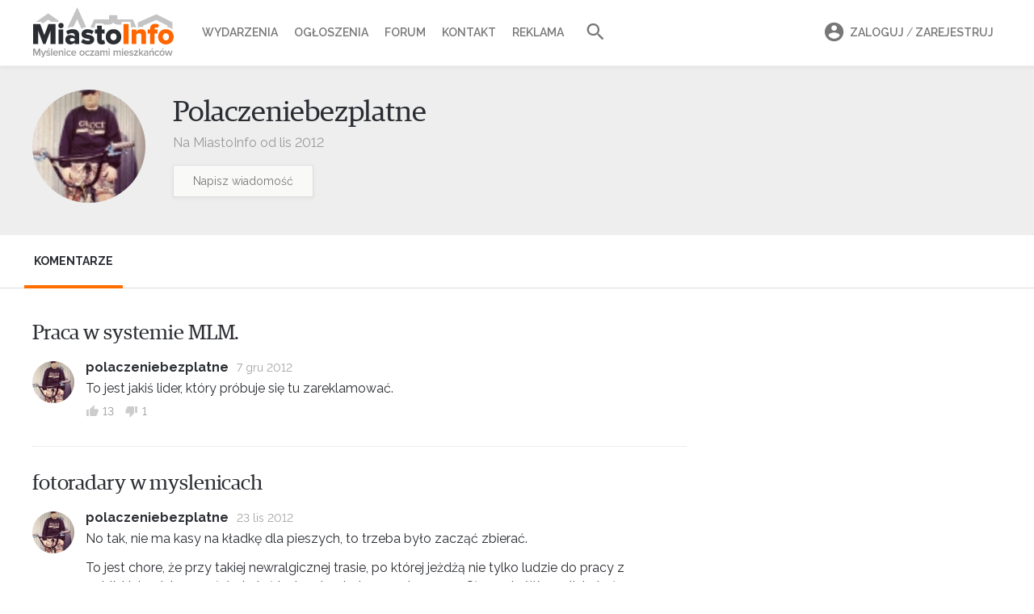

--- FILE ---
content_type: text/html; charset=UTF-8
request_url: https://mieszkancy.miasto-info.pl/6063
body_size: 6886
content:
<!DOCTYPE html>
<html lang="pl">
<head>
    <meta charset="utf-8">
    <meta name="viewport" content="width=device-width, initial-scale=1">
    <meta http-equiv="X-UA-Compatible" content="IE=Edge" />
    <meta name="csrf-token" content="p89XDPOL4zQIrulTL8fJmjKCAIqEohBlc9XKAOsJ">
    <meta name="robots" content="index, follow" />
    <meta name="copyright" content="miasto-info.pl" />


    
        
    <title>Miasto-Info.pl – Myślenice oczami mieszkańców</title>
    <meta property="og:title"  content="Miasto-Info.pl – Myślenice oczami mieszkańców" />
    <meta name="twitter:title" content="Miasto-Info.pl – Myślenice oczami mieszkańców" />

    <meta name="description"         content="Największy serwis informacyjny o Myślenicach. Opiniotwórcze medium o otwartym charakterze. Wiadomości z regionu, wywiady, reportaże, forum, ogłoszenia." />
    <meta property="og:description"  content="Największy serwis informacyjny o Myślenicach. Opiniotwórcze medium o otwartym charakterze. Wiadomości z regionu, wywiady, reportaże, forum, ogłoszenia."/>
    <meta name="twitter:description" content="Największy serwis informacyjny o Myślenicach. Opiniotwórcze medium o otwartym charakterze. Wiadomości z regionu, wywiady, reportaże, forum, ogłoszenia." />

    <meta name="keywords"    content="Myślenice, miasto Myślenice, miasto info, informacje Myślenice, wydarzenia w Myślenicach, forum Myślenic, informator miejski Myślenic, ogłoszenia drobne Myślenice" />

    <meta property=og:site_name content="Miasto-Info.pl"/>
    <meta property=og:locale content=pl_PL />

    <meta property="fb:app_id" content="205815232786411"/>
    <meta property="fb:pages" content="328450066297" />







    <!-- Google tag (gtag.js) -->
    <script async src="https://www.googletagmanager.com/gtag/js?id=G-ZC6VCHWLXX"></script>
    <script>
        window.dataLayer = window.dataLayer || [];
        function gtag(){dataLayer.push(arguments);}
        gtag('js', new Date());
        gtag('config', 'G-ZC6VCHWLXX');
    </script>
    <!-- optad360 -->
    <script async src="//get.optad360.io/sf/769c746b-40c7-45b7-a621-5c5395c38743/plugin.min.js"></script>


    <link rel="preload" href="/fonts/lora-tit-regular.woff2" as="font" type="font/woff2" crossorigin="anonymous" media="(min-width: 600px)">
    <link rel="preload" href="/fonts/lora-tit-medium.woff2" as="font" type="font/woff2" crossorigin="anonymous" media="(max-width: 599px)">



    <link rel="icon" type="image/ico" href="//miasto-info.pl/images/fav.png"/>

    <link rel="stylesheet" href="/v5/css/vendor.css?id=595ea27559c7e7a12afc">
    <link rel="stylesheet" href="/v5/css/style.css?id=ba6587d622ecf2e842c3">
    
    
    <link href="https://fonts.googleapis.com/css2?family=Raleway:wght@400;500;600;700&display=swap" rel="stylesheet">

    <link href="https://fonts.googleapis.com/css2?family=Inter:wght@400;500;600;700;800&display=swap" rel="stylesheet">

    



        <script>
      function appendHTML(el, html) {
        // Tymczasowy kontener
        const tmp = document.createElement('div');
        tmp.innerHTML = html;

        // Wstaw całą zawartość HTML do elementu docelowego
        while (tmp.firstChild) {
          el.appendChild(tmp.firstChild);
        }

        // Znajdź wszystkie skrypty w elemencie (również zagnieżdżone)
        const scripts = el.querySelectorAll('script');

        scripts.forEach(oldScript => {
          const newScript = document.createElement('script');

          // Skopiuj atrybuty (np. src, type itd.)
          for (const attr of oldScript.attributes) {
            newScript.setAttribute(attr.name, attr.value);
          }

          // Skopiuj zawartość (dla inline)
          newScript.textContent = oldScript.textContent;

          // Zamień stary <script> na nowy — ten się wykona
          oldScript.parentNode.replaceChild(newScript, oldScript);
        });
      }

        function isMobile() {
            return ( ( window.innerWidth <= 800 ) );
        }
        function adpmCallBack(data) {
          for (var i in data) {
            var el = document.getElementById('zone-' + i);
            if (el) {
              appendHTML(el,data[i]); // nadpisuje zawartość div-a
            }
          }
          if (typeof adpmCallBackAfter === 'function') {
            adpmCallBackAfter();
          }
        }
        (function(d, s) {
            var zones = [];
                        
            var mobileZones = [];
                        
            if(isMobile()){
                zones = mobileZones;
            }

            if(zones.length == 0){
                return;
            }

            var src = '//adserver.miasto-info.pl/emitting?rand=' + Math.floor(Math.random()*999999999)+"&loc=" + encodeURIComponent(window.location);
            for(var i=0; i<zones.length; i++){
                src += '&zoneIDs[]='+zones[i];
            }
            var js = d.createElement(s); js.async = 1; js.src = src;
            var fjs = d.getElementsByTagName(s)[0];
            fjs.parentNode.insertBefore(js, fjs);
        }(document, 'script'));
    </script>
</head>
<body>












<nav class="mobile-nav">
    <header>
        <a class="logo" href="https://miasto-info.pl"> <img alt="Miasto-info.pl Myślenice oczami mieszkańców" src="https://miasto-info.pl/v3/img/logo/logo-miasto-info.png" /></a>

            <ul class="user">
                                <li class="menu-li search-li">
                    <form action="//miasto-info.pl/szukaj">
                        <i class="mdi mdi-magnify"></i>
                        <input name="q" value="" placeholder="Szukaj w portalu">
                        <button><i class="mdi right mdi-arrow-right"></i></button>
                    </form>
                </li>
            </ul>

    </header>

    <div class="loaded-content"></div>

    <ul class="menu">

        <li class="menu-li"><a class="menu-item" href="//wydarzenia.miasto-info.pl/"><i class="mdi mdi-calendar"></i>Wydarzenia</a></li>
        <li class="menu-li"><a class="menu-item" href="//ogloszenia.miasto-info.pl/"><i class="mdi mdi-newspaper"></i>Ogłoszenia</a></li>
        <li class="menu-li"><a class="menu-item" href="//forum.miasto-info.pl/"><i class="mdi mdi-forum-outline"></i>Forum</a></li>
        <li class="menu-li"><a class="menu-item" href="//miasto-info.pl/kontakt.html"><i class="mdi mdi-email-edit-outline"></i>Kontakt</a></li>
        <li class="menu-li"><a class="menu-item" href="//miasto-info.pl/reklama.html"><i class="mdi mdi-bullhorn-outline"></i>Reklama</a></li>
    </ul>

    <footer>
        <ul>
                            <li class="menu-li"><a class="menu-item" rel="noopener" target="_blank" href="https://www.facebook.com/pg/miastoinfo/"><i class="mdi mdi-facebook"></i>Facebook</a></li>
                <li class="menu-li"><a class="menu-item" rel="noopener" target="_blank" href="https://www.instagram.com/miastoinfo/"><i class="mdi mdi-instagram"></i>Instagram</a></li>
                    </ul>
        <div class="actions">
                            <a id="mobi-show-login-a" href="#" class="button is-small">Zaloguj / Zarejestruj</a>
                        <div class="icons-list">
                <a id="mobi-show-search-a" href="#"><i class="mdi mdi-magnify"></i></a>
                            </div>
        </div>
    </footer>

</nav>
<div id="mobile-nav-close"></div>
<a id="mobile-nav-burger" href="#">
    <div class="material-burger left"><span></span></div>
</a>


<header id="header">
    <div class="container">

        <a id="logo" href="https://miasto-info.pl">
            <img src="//miasto-info.pl/images/logo-web9.svg" alt="Miasto-info.pl Myślenice oczami mieszkańców" />
        </a>


        <a id="mobi-burger" href="#">
            <div class="material-burger left"><span></span></div>
        </a>
        <nav class="main-nav">
            <ul>


                <li class="main-li"><a class="main-a  " href="//wydarzenia.miasto-info.pl/">Wydarzenia</a></li>
                <li class="main-li"><a class="main-a " href="//ogloszenia.miasto-info.pl/">Ogłoszenia</a></li>
                <li class="main-li"><a class="main-a " href="//forum.miasto-info.pl/">Forum</a></li>

                
                <li class="main-li"><a class="main-a" href="//miasto-info.pl/kontakt.html">Kontakt</a></li>
                <li class="main-li"><a class="main-a" href="//miasto-info.pl/reklama.html">Reklama </a> </li>
                <li class="main-li"><a id="search-link" href="#" class="small main-a"><i class="mdi mdi-magnify"></i></a></li>
            </ul>
            <form id="search-form" class="" action="//miasto-info.pl/szukaj">
                <input name="q" value="" class="input" placeholder="Szukaj w miasto-info.pl">
                <button type="submit"><i class="mdi mdi-magnify"></i></button>
            </form>
        </nav>

        <nav id="user-menu">
            <ul>
                                    <li class="main-li">
                        <a class="main-a" href="#" data-target="#login-box">
                            <i class="mdi mdi-account-circle"></i>Zaloguj <span style="font-weight: 400">/</span> Zarejestruj
                            <div class="box-arrow"></div>
                        </a>
                        <div class="order-box login-box" id="login-box">

    <ul class="login-box-menu">
        <li><a href="#" data-target="#login-form" class="act">Logowanie</a></li>
        <li><a href="#" data-target="#register-form" >Nowe konto</a></li>
        <li style="display: none"><a  class="act" href="#" data-target="#reset-form">Resetowanie hasła</a></li>
    </ul>

    <form class="clearfix login-form" id="login-form">
            <div class="input-con">
                <span class="icon icon-profile-male"></span>
                <input autocomplete="username" name="login" required class="input" placeholder="Login lub email">
            </div>
            <div class="input-con">
                <span class="icon icon-lock"></span>
                <a href="#" class="forgot-link" tabindex="-1">Nie pamiętam</a>
                <input autocomplete="current-password" id="f-login-password" name="password" required type="password" class="input" placeholder="Hasło">
                <label id="log-error" class="error"> Błędny login lub hasło</label>
            </div>
            <div class="submit-con">
                <button type="submit"  class="button is-orange">Zaloguj się</button>
            </div>
            <div class="or">
                <span>Lub kontytuuj z</span>
                <a href="#" class="button is-fb"><i class="mdi mdi-facebook"></i> Facebook</a>

                <div class="fb-login-button" data-size="medium" data-button-type="continue_with" data-layout="default" data-auto-logout-link="false" data-use-continue-as="true" data-width=""></div>
            </div>


    </form>


    <form class="clearfix login-form" id="register-form" style="display: none">
        <div class="input-con">
            <span class="icon icon-profile-male"></span>
            <input autocomplete="username" required name="login" class="input" placeholder="Nazwa użytkownika">
        </div>
        <div class="input-con" style="margin-bottom: -2px">
            <span class="icon icon-envelope"></span>
            <input autocomplete="email" required name="email" type="email" class="input" placeholder="Adres email">
        </div>
        <div class="input-con">
            <span class="icon icon-lock"></span>
            <input autocomplete="new-password" required name="password" type="password" class="input" placeholder="Hasło">
        </div>

        <label class="checkbox">
            <input name="verify" value="1" required type="checkbox">
            Akceptuję <a href="http://miasto-info.pl/regulamin.html" target="_blank" >regulamin</a> portalu
        </label>

        <div class="submit-con submit-con-register">
            <input class="button is-orange" type="submit" value="Zarejestruj się">
        </div>
    </form>

    <form class="clearfix login-form" id="reset-form" style="display: none">
        <div class="input-con">
            <span class="icon icon-envelope"></span>
            <input required name="email" type="email" class="input" placeholder="Adres email">
            <label id="reset-error" class="error" style="display: none"> Nie znaleziono konta z tym adresem email</label>
        </div>

        <div class="submit-con submit-con-register">
            <input class="button is-orange" type="submit" value="Zresetuj hasło">
        </div>
    </form>

</div>                    </li>
                            </ul>
        </nav>

    </div>

</header>
<div id="header-holder"></div>

<div class="drawer-con">

        

<div class="section profile-header" >
    <div class="container">
                    <img class="profile-avatar" src="//miasto-info.pl/images/users/ava2/ava-a80/6063.jpg">
                <div class="profile-login-con">
            <h1 class="profile-login">Polaczeniebezplatne</h1>
            <div class="info">Na MiastoInfo od lis 2012</div>
            <div style="margin-top: 15px ">
                <a href="//miasto-info.pl/messages/compose/6063" class="button is-small">Napisz wiadomość</a>
            </div>
        </div>

        
    </div>
</div>

<section class="section profile-menu ">
    <div class="container">
        <nav>
            <ul id="profile-menu">
                <li  style="display: none" ><a href="#" data-target="#classifieds-list">Ogłoszenia</a></li>
                <li   style="display: none"><a href="#" data-target="#publications-list">Publikacje</a></li>
                <li  class="act" ><a href="#" data-target="#comments-list">Komentarze</a></li>

            </ul>
        </nav>
    </div>
</section>


<section class="section section-white profile-content ">
    <div class="container">

        <div id="publications-list" style="max-width: 860px; margin-top: -20px;  display: none ">
                        <div data-url="/6063/more-publications" id="publications-more" class="more-link"  style="background: #fff; margin-top: 20px ">
                <span style="background: #fff"><a href="javascript:void(0)">Pokaż więcej</a></span>
            </div>
        </div>


        <div id="comments-list"  style="max-width: 810px; ">
            <h3 class="profile-com-tit">
            <a href="//forum.miasto-info.pl/praca/2516,praca-w-systemie-mlm.html/101209"> Praca w systemie MLM.</a>
        </h3>
        <ul class="profile-comments">
    <li class="comment">
        <div class="com">
                            <div class="avatar">
                    <a href="#">
                                                    <img src="//miasto-info.pl/images/users/ava2/ava-a80/6063.jpg">
                                            </a>
                </div>
                <div class="con">
                    <header>
                        <span class="login">polaczeniebezplatne</span>
                                                <span class="date" title="7 grudnia 2012 19:01">7 gru 2012</span>
                    </header>
                    <div class="msg">
                        <p>To jest jakiś lider, który próbuje się tu zareklamować.</p>

                    </div>
                    <footer class="tools voted">
                                <span class="vote-up" title="Głos za">
                                    <i class="mdi mdi-thumb-up"></i>
                                    <span class="num">13</span>
                                </span>
                        <span class="vote-down" title="Głos przeciw">
                                    <i class="mdi mdi-thumb-down"></i>
                                    <span class="num">1</span>
                                </span>
                    </footer>
                </div>
        </div>
    </li>
</ul>
                <h3 class="profile-com-tit">
            <a href="//forum.miasto-info.pl/myslenice/172,fotoradary-w-myslenicach.html/100636"> fotoradary w myslenicach</a>
        </h3>
        <ul class="profile-comments">
    <li class="comment">
        <div class="com">
                            <div class="avatar">
                    <a href="#">
                                                    <img src="//miasto-info.pl/images/users/ava2/ava-a80/6063.jpg">
                                            </a>
                </div>
                <div class="con">
                    <header>
                        <span class="login">polaczeniebezplatne</span>
                                                <span class="date" title="23 listopada 2012 19:30">23 lis 2012</span>
                    </header>
                    <div class="msg">
                        <p>No tak, nie ma kasy na kładkę dla pieszych, to trzeba było zacząć zbierać.</p>
<p>To jest chore, że przy takiej newralgicznej trasie, po której jeżdżą nie tylko ludzie do pracy z pobliskich miejscowości, ale też jest ruch międzynarodowy - na Słowację, Węgry itd - było ograniczenie do 50.</p>
<p>Rozumiem ludzi z Mogilan, którzy boją sie o dzieci i o siebie, ale oczywiście dla władz najłatwiej jest postawić radar i zbierać pieniądze, które będą przeznaczone na wszystko inne, tylko nie potrzebne im przejście.</p>

                    </div>
                    <footer class="tools voted">
                                <span class="vote-up" title="Głos za">
                                    <i class="mdi mdi-thumb-up"></i>
                                    <span class="num">4</span>
                                </span>
                        <span class="vote-down" title="Głos przeciw">
                                    <i class="mdi mdi-thumb-down"></i>
                                    <span class="num"></span>
                                </span>
                    </footer>
                </div>
        </div>
    </li>
    <li class="comment">
        <div class="com">
                            <div class="avatar">
                    <a href="#">
                                                    <img src="//miasto-info.pl/images/users/ava2/ava-a80/6063.jpg">
                                            </a>
                </div>
                <div class="con">
                    <header>
                        <span class="login">polaczeniebezplatne</span>
                                                <span class="date" title="22 listopada 2012 23:29">22 lis 2012</span>
                    </header>
                    <div class="msg">
                        <p>Też się zastanawiam, wracałem z pracy chwile po 18 i też strzeliło fotę. Na pasach miałem jakieś 60, więc nie powinno (tolerancja 10 km/h) ale błysk by taki, że nie potrafię określić, czy to ja dostanę zdjęcie, czy jakieś auto za mną.</p>
<p>Swoją drogą, ITD ma nowe nieoznakowane radiowozy z bardzo nowoczesnymi fotoradarami</p>
<p>Ford Focus Kombi granatowy i srebrny Ford Mondeo (rejestracje zaczynają się na WE) </p>
<p>Nie gonią cię, tylko od razu wysyłają fotę do centrali, jak ze zwykłej skrzynki.</p>

                    </div>
                    <footer class="tools voted">
                                <span class="vote-up" title="Głos za">
                                    <i class="mdi mdi-thumb-up"></i>
                                    <span class="num">5</span>
                                </span>
                        <span class="vote-down" title="Głos przeciw">
                                    <i class="mdi mdi-thumb-down"></i>
                                    <span class="num"></span>
                                </span>
                    </footer>
                </div>
        </div>
    </li>
</ul>
                <h3 class="profile-com-tit">
            <a href="//forum.miasto-info.pl/myslenice/177,busy-odjazdy-rozklady-trasy.html/100634"> Busy odjazdy rozkłady trasy</a>
        </h3>
        <ul class="profile-comments">
    <li class="comment">
        <div class="com">
                            <div class="avatar">
                    <a href="#">
                                                    <img src="//miasto-info.pl/images/users/ava2/ava-a80/6063.jpg">
                                            </a>
                </div>
                <div class="con">
                    <header>
                        <span class="login">polaczeniebezplatne</span>
                                                <span class="date" title="23 listopada 2012 19:17">23 lis 2012</span>
                    </header>
                    <div class="msg">
                        <p>Jechałem pół godziny temu z Krakowa do Myślenic, za prostą w Głogoczowie na podjeździe pod Bęczarkę zaczął robić się korek. </p>
<p>Co było przyczyną? Na prawym pasie stał brązowy bus Mercedes Vario. Nic dziwnego? Stał, ale bez tylnego koła. Po prostu odpadło i leżało kilka metrów od auta.</p>
<p>Miałem dzwonić na policję, żeby się zainteresowali bezpieczeństwem podróży w tych wrakach, ale się rozmyśliłem.</p>

                    </div>
                    <footer class="tools voted">
                                <span class="vote-up" title="Głos za">
                                    <i class="mdi mdi-thumb-up"></i>
                                    <span class="num">4</span>
                                </span>
                        <span class="vote-down" title="Głos przeciw">
                                    <i class="mdi mdi-thumb-down"></i>
                                    <span class="num">8</span>
                                </span>
                    </footer>
                </div>
        </div>
    </li>
</ul>
                <h3 class="profile-com-tit">
            <a href="//forum.miasto-info.pl/spoleczenstwo/1547,samochodem-osobowym-zamiast-ciasnym-busem.html/100236"> Samochodem osobowym zamiast ciasnym busem</a>
        </h3>
        <ul class="profile-comments">
    <li class="comment">
        <div class="com">
                            <div class="avatar">
                    <a href="#">
                                                    <img src="//miasto-info.pl/images/users/ava2/ava-a80/6063.jpg">
                                            </a>
                </div>
                <div class="con">
                    <header>
                        <span class="login">polaczeniebezplatne</span>
                                                <span class="date" title="14 listopada 2012 8:21">14 lis 2012</span>
                    </header>
                    <div class="msg">
                        <p>Ja codziennie dojeżdżam z Trzemeśni do Borku Fałęckiego. Wyjazd około 7 (z Myślenic około 7:15-7:30) </p>
<p>Powrót o 16, chętnie kogoś wezmę za niewielkie pieniądze.</p>
<p>Kontakt - skrzynka_spamowa@wp.pl</p>

                    </div>
                    <footer class="tools voted">
                                <span class="vote-up" title="Głos za">
                                    <i class="mdi mdi-thumb-up"></i>
                                    <span class="num">2</span>
                                </span>
                        <span class="vote-down" title="Głos przeciw">
                                    <i class="mdi mdi-thumb-down"></i>
                                    <span class="num"></span>
                                </span>
                    </footer>
                </div>
        </div>
    </li>
</ul>
                                <div data-url="/6063/more"  id="comments-more" class="more-link" style="background: #fff; margin-top: -35px ">
                    <span style="background: #fff"><a href="javascript:void(0)">Pokaż więcej</a></span>
                </div>
                    </div>


        <div id="classifieds-list"  style="max-width: 720px; margin-top: -10px;  display: none ">
            <div class="classifieds-list is-smaller">
    </div>
        </div>



    </div>
</section>



    <footer id="footer" class="">
        <div class="gray">
            <div class="container">
                <div class="is-flex">
                    <a href="#" class="logo is-hidden-touch">
                        <img src="//miasto-info.pl/images/logo-web9.svg" alt="Miasto-info.pl Myślenice oczami mieszkańców" />
                    </a>
                    <p class="about is-hidden-touch">Miasto-info.pl to największe medium na terenie
                        powiatu myślenickiego. Jego siłą jest zaangażowana
                        w lokalne sprawy społeczność oraz otwarty charakter.
                    </p>
                    <p class="f-about">Podoba Ci się to co czytasz,<br>  chcesz więcej treści od Miasto Info?</p>
                </div>
                <div class="btn-group is-clearfix">
                    <div class="is-pulled-left is-hidden-touch">
                        <a href="http://miasto-info.pl/kontakt.html" target="_blank" class="button is-orange"><i class="mdi mdi-email-outline"></i> Napisz do nas</a>
                        <a href="http://miasto-info.pl/reklama.html" target="_blank" class="button is-orange"><i class="mdi mdi-chart-line-variant"></i> Zareklamuj się w serwisie</a>
                    </div>

                    <div class="is-pulled-right">
                        <div class="is-grouped"><a rel="noopener" href="https://facebook.com/miastoinfo/" target="_blank" class="button is-fb"><i class="mdi mdi-facebook"></i>
                                Polub nas na Facebooku</a></div>
                    </div>
                </div>
            </div>

        </div>
        <div class="container">
            <ul class="footer-nav">
                <li><a href="http://miasto-info.pl/reklama.html">Reklama</a></li>
                <li><a href="http://miasto-info.pl/kontakt.html">Kontakt</a></li>
                <li><a href="http://miasto-info.pl/o-nas.html">O nas</a></li>
                <li><a href="http://miasto-info.pl/logotypy.html">Logotypy</a></li>
                <li><a href="http://miasto-info.pl/polityka-prywatnosci.html">Prywatność</a></li>
                <li><a href="http://miasto-info.pl/regulamin.html">Regulamin</a></li>
                <li class="is-hidden-touch"><a href="http://mediante.pl/">Wykonanie: Mediante.pl</a></li>
            </ul>
        </div>

    </footer>

    <div class="menu-bottom-place-holder"></div>
    <footer class="menu-bottom"   >
        <a class="" href="//ogloszenia.miasto-info.pl/">
            <i class="mdi mdi-newspaper"></i>
            <span>Ogłoszenia</span>
        </a>
        <a class="" href="//wydarzenia.miasto-info.pl/">
            <i class="mdi mdi-calendar-month-outline"></i>
            <span>Wydarzenia</span>
        </a>
        <a class="" href="//miasto-info.pl/" class="act">
            <div class="circle">
                <i class="mdi mdi-home"></i>
            </div>
            <span>Główna</span>
        </a>
        <a class="" href="//miasto-info.pl/myslenice/32510,myslenice-radny-apeluje-o-nowe-miejsca-parkingowe-i-modernizacje-ul-pardyaka.html">
            <i class="mdi mdi-fire "></i>
            <span>Temat dnia</span>
        </a>
        <a href="#" id="menu-bottom-menu-link">
            <i class="mdi mdi-menu"></i>
            <span>Menu</span>
        </a>
    </footer>
</div>

<div id="is-mobile" class="is-hidden-mobile"></div>
<input type="hidden" id="f-user_id" value="0">



<script src="/v5/js/app.js?id=3999aa8424c1048534c3"></script>





<div id="fb-root"></div>
<script>
    window.fbAsyncInit = function() {
        FB.init({
            appId      : $('meta[property="fb:app_id"]').attr('content'),
            cookie     : true,
            xfbml      : false,
            version    : 'v8.0'
        });
        FB.AppEvents.logPageView();
    };
    (function(d, s, id){
        var js, fjs = d.getElementsByTagName(s)[0];
        if (d.getElementById(id)) {return;}
        js = d.createElement(s); js.id = id;
        js.src = "https://connect.facebook.net/pl_PL/sdk.js";
        // js.src = "https://connect.facebook.net/en_US/sdk/debug.js";
        fjs.parentNode.insertBefore(js, fjs);
    }(document, 'script', 'facebook-jssdk'));
</script>


<script>
    initStikyHeader();
    initMobileMenu();
</script>

    <script>
        initProfileInfiniteScroll($('#publications-more'), true);
        initProfileInfiniteScroll($('#comments-more'));
        initFbLikes();
        initMobileNews();

        (function initMenu() {
            var profileMenu = $('#profile-menu');
            var elemets = profileMenu.find('li');
            var links = profileMenu.find('a');
            var targets = $();
            $.each(links, function(){
                targets = targets.add($($(this).data('target')));
            });
            console.log(targets);
            console.log(targets);

            links.click(function(){
                var link =  $(this);
                elemets.removeClass('act');
                link.parent().addClass('act');

                targets.hide();
                $(link.data('target')).show();
            })
        })();

    </script>
    <script>
        $('.article').fixLead().linesConfig(1,3).linesConfig(2,2).init();
    </script>

</body>


</html>
